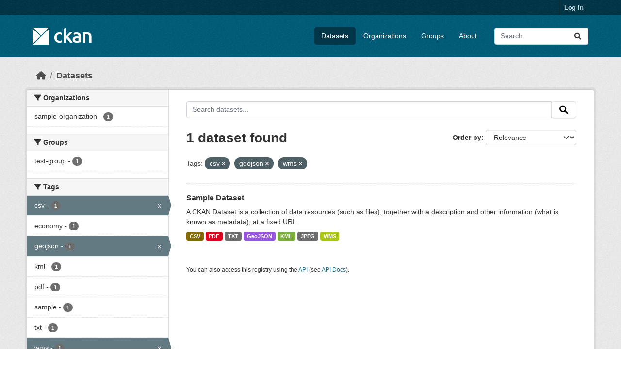

--- FILE ---
content_type: text/html; charset=utf-8
request_url: https://beta.ckan.org/dataset/?tags=csv&tags=geojson&tags=wms
body_size: 4550
content:
<!DOCTYPE html>
<!--[if IE 9]> <html lang="en" class="ie9"> <![endif]-->
<!--[if gt IE 8]><!--> <html lang="en"  > <!--<![endif]-->
  <head>
    <meta charset="utf-8" />
      <meta name="csrf_field_name" content="_csrf_token" />
      <meta name="_csrf_token" content="ImUwZDRiMTQwNjFlMDFkOTBiM2E5OTE0ZDI3YjMzY2Q1ZGFjMjkyNTQi.aXpp5w.K48ksNjBs6oLqgRgqeOJOY9okXs" />

      <meta name="generator" content="ckan 2.10.7" />
      <meta name="viewport" content="width=device-width, initial-scale=1.0">
    <title>Dataset - CKAN Beta</title>

    
    <link rel="shortcut icon" href="/base/images/ckan.ico" />
    
    
      
      
      
    
    
    


    
      
      
    

    
    <link href="/webassets/base/1c87a999_main.css" rel="stylesheet"/>
<link href="/webassets/ckanext-geoview/f197a782_geo-resource-styles.css" rel="stylesheet"/>
    
  </head>

  
  <body data-site-root="https://beta.ckan.org/" data-locale-root="https://beta.ckan.org/" >

    
    <div class="visually-hidden-focusable"><a href="#content">Skip to main content</a></div>
  

  
    

 
<div class="account-masthead">
  <div class="container">
     
    <nav class="account not-authed" aria-label="Account">
      <ul class="list-unstyled">
        
        <li><a href="/user/login">Log in</a></li>
         
      </ul>
    </nav>
     
  </div>
</div>

<header class="masthead">
  <div class="container">
      
    <nav class="navbar navbar-expand-lg navbar-light">
      <hgroup class="header-image navbar-left">

      
      
      <a class="logo" href="/">
        <img src="/base/images/ckan-logo.png" alt="CKAN Beta"
          title="CKAN Beta" />
      </a>
      
      

       </hgroup>
      <button class="navbar-toggler" type="button" data-bs-toggle="collapse" data-bs-target="#main-navigation-toggle"
        aria-controls="main-navigation-toggle" aria-expanded="false" aria-label="Toggle navigation">
        <span class="fa fa-bars text-white"></span>
      </button>

      <div class="main-navbar collapse navbar-collapse" id="main-navigation-toggle">
        <ul class="navbar-nav ms-auto mb-2 mb-lg-0">
          
            
              
              

		          <li class="active"><a href="/dataset/">Datasets</a></li><li><a href="/organization/">Organizations</a></li><li><a href="/group/">Groups</a></li><li><a href="/about">About</a></li>
	          
          </ul>

      
      
          <form class="d-flex site-search" action="/dataset/" method="get">
              <label class="d-none" for="field-sitewide-search">Search Datasets...</label>
              <input id="field-sitewide-search" class="form-control me-2"  type="text" name="q" placeholder="Search" aria-label="Search datasets..."/>
              <button class="btn" type="submit" aria-label="Submit"><i class="fa fa-search"></i></button>
          </form>
      
      </div>
    </nav>
  </div>
</header>

  
    <div class="main">
      <div id="content" class="container">
        
          
            <div class="flash-messages">
              
                
              
            </div>
          

          
            <div class="toolbar" role="navigation" aria-label="Breadcrumb">
              
                
                  <ol class="breadcrumb">
                    
<li class="home"><a href="/" aria-label="Home"><i class="fa fa-home"></i><span> Home</span></a></li>
                    
  <li class="active"><a href="/dataset/">Datasets</a></li>

                  </ol>
                
              
            </div>
          

          <div class="row wrapper">
            
            
            

            
              <aside class="secondary col-md-3">
                
                
  <div class="filters">
    <div>
      
        

    
    
	
	    
		<section class="module module-narrow module-shallow">
		    
			<h2 class="module-heading">
			    <i class="fa fa-filter"></i>
			    Organizations
			</h2>
		    
		    
			
			    
				<nav aria-label="Organizations">
				    <ul class="list-unstyled nav nav-simple nav-facet">
					
					    
					    
					    
					    
					    <li class="nav-item ">
						<a href="/dataset/?tags=csv&amp;tags=geojson&amp;tags=wms&amp;organization=sample-organization" title="">
						    <span class="item-label">sample-organization</span>
						    <span class="hidden separator"> - </span>
						    <span class="item-count badge">1</span>
							
						</a>
					    </li>
					
				    </ul>
				</nav>

				<p class="module-footer">
				    
					
				    
				</p>
			    
			
		    
		</section>
	    
	
    

      
        

    
    
	
	    
		<section class="module module-narrow module-shallow">
		    
			<h2 class="module-heading">
			    <i class="fa fa-filter"></i>
			    Groups
			</h2>
		    
		    
			
			    
				<nav aria-label="Groups">
				    <ul class="list-unstyled nav nav-simple nav-facet">
					
					    
					    
					    
					    
					    <li class="nav-item ">
						<a href="/dataset/?tags=csv&amp;tags=geojson&amp;tags=wms&amp;groups=test-group" title="">
						    <span class="item-label">test-group</span>
						    <span class="hidden separator"> - </span>
						    <span class="item-count badge">1</span>
							
						</a>
					    </li>
					
				    </ul>
				</nav>

				<p class="module-footer">
				    
					
				    
				</p>
			    
			
		    
		</section>
	    
	
    

      
        

    
    
	
	    
		<section class="module module-narrow module-shallow">
		    
			<h2 class="module-heading">
			    <i class="fa fa-filter"></i>
			    Tags
			</h2>
		    
		    
			
			    
				<nav aria-label="Tags">
				    <ul class="list-unstyled nav nav-simple nav-facet">
					
					    
					    
					    
					    
					    <li class="nav-item  active">
						<a href="/dataset/?tags=geojson&amp;tags=wms" title="">
						    <span class="item-label">csv</span>
						    <span class="hidden separator"> - </span>
						    <span class="item-count badge">1</span>
							<span class="facet-close">x</span>
						</a>
					    </li>
					
					    
					    
					    
					    
					    <li class="nav-item ">
						<a href="/dataset/?tags=csv&amp;tags=geojson&amp;tags=wms&amp;tags=economy" title="">
						    <span class="item-label">economy</span>
						    <span class="hidden separator"> - </span>
						    <span class="item-count badge">1</span>
							
						</a>
					    </li>
					
					    
					    
					    
					    
					    <li class="nav-item  active">
						<a href="/dataset/?tags=csv&amp;tags=wms" title="">
						    <span class="item-label">geojson</span>
						    <span class="hidden separator"> - </span>
						    <span class="item-count badge">1</span>
							<span class="facet-close">x</span>
						</a>
					    </li>
					
					    
					    
					    
					    
					    <li class="nav-item ">
						<a href="/dataset/?tags=csv&amp;tags=geojson&amp;tags=wms&amp;tags=kml" title="">
						    <span class="item-label">kml</span>
						    <span class="hidden separator"> - </span>
						    <span class="item-count badge">1</span>
							
						</a>
					    </li>
					
					    
					    
					    
					    
					    <li class="nav-item ">
						<a href="/dataset/?tags=csv&amp;tags=geojson&amp;tags=wms&amp;tags=pdf" title="">
						    <span class="item-label">pdf</span>
						    <span class="hidden separator"> - </span>
						    <span class="item-count badge">1</span>
							
						</a>
					    </li>
					
					    
					    
					    
					    
					    <li class="nav-item ">
						<a href="/dataset/?tags=csv&amp;tags=geojson&amp;tags=wms&amp;tags=sample" title="">
						    <span class="item-label">sample</span>
						    <span class="hidden separator"> - </span>
						    <span class="item-count badge">1</span>
							
						</a>
					    </li>
					
					    
					    
					    
					    
					    <li class="nav-item ">
						<a href="/dataset/?tags=csv&amp;tags=geojson&amp;tags=wms&amp;tags=txt" title="">
						    <span class="item-label">txt</span>
						    <span class="hidden separator"> - </span>
						    <span class="item-count badge">1</span>
							
						</a>
					    </li>
					
					    
					    
					    
					    
					    <li class="nav-item  active">
						<a href="/dataset/?tags=csv&amp;tags=geojson" title="">
						    <span class="item-label">wms</span>
						    <span class="hidden separator"> - </span>
						    <span class="item-count badge">1</span>
							<span class="facet-close">x</span>
						</a>
					    </li>
					
				    </ul>
				</nav>

				<p class="module-footer">
				    
					
				    
				</p>
			    
			
		    
		</section>
	    
	
    

      
        

    
    
	
	    
		<section class="module module-narrow module-shallow">
		    
			<h2 class="module-heading">
			    <i class="fa fa-filter"></i>
			    Formats
			</h2>
		    
		    
			
			    
				<nav aria-label="Formats">
				    <ul class="list-unstyled nav nav-simple nav-facet">
					
					    
					    
					    
					    
					    <li class="nav-item ">
						<a href="/dataset/?tags=csv&amp;tags=geojson&amp;tags=wms&amp;res_format=CSV" title="">
						    <span class="item-label">CSV</span>
						    <span class="hidden separator"> - </span>
						    <span class="item-count badge">1</span>
							
						</a>
					    </li>
					
					    
					    
					    
					    
					    <li class="nav-item ">
						<a href="/dataset/?tags=csv&amp;tags=geojson&amp;tags=wms&amp;res_format=GeoJSON" title="">
						    <span class="item-label">GeoJSON</span>
						    <span class="hidden separator"> - </span>
						    <span class="item-count badge">1</span>
							
						</a>
					    </li>
					
					    
					    
					    
					    
					    <li class="nav-item ">
						<a href="/dataset/?tags=csv&amp;tags=geojson&amp;tags=wms&amp;res_format=JPEG" title="">
						    <span class="item-label">JPEG</span>
						    <span class="hidden separator"> - </span>
						    <span class="item-count badge">1</span>
							
						</a>
					    </li>
					
					    
					    
					    
					    
					    <li class="nav-item ">
						<a href="/dataset/?tags=csv&amp;tags=geojson&amp;tags=wms&amp;res_format=KML" title="">
						    <span class="item-label">KML</span>
						    <span class="hidden separator"> - </span>
						    <span class="item-count badge">1</span>
							
						</a>
					    </li>
					
					    
					    
					    
					    
					    <li class="nav-item ">
						<a href="/dataset/?tags=csv&amp;tags=geojson&amp;tags=wms&amp;res_format=PDF" title="">
						    <span class="item-label">PDF</span>
						    <span class="hidden separator"> - </span>
						    <span class="item-count badge">1</span>
							
						</a>
					    </li>
					
					    
					    
					    
					    
					    <li class="nav-item ">
						<a href="/dataset/?tags=csv&amp;tags=geojson&amp;tags=wms&amp;res_format=TXT" title="">
						    <span class="item-label">TXT</span>
						    <span class="hidden separator"> - </span>
						    <span class="item-count badge">1</span>
							
						</a>
					    </li>
					
					    
					    
					    
					    
					    <li class="nav-item ">
						<a href="/dataset/?tags=csv&amp;tags=geojson&amp;tags=wms&amp;res_format=WMS" title="">
						    <span class="item-label">WMS</span>
						    <span class="hidden separator"> - </span>
						    <span class="item-count badge">1</span>
							
						</a>
					    </li>
					
				    </ul>
				</nav>

				<p class="module-footer">
				    
					
				    
				</p>
			    
			
		    
		</section>
	    
	
    

      
        

    
    
	
	    
		<section class="module module-narrow module-shallow">
		    
			<h2 class="module-heading">
			    <i class="fa fa-filter"></i>
			    Licenses
			</h2>
		    
		    
			
			    
				<nav aria-label="Licenses">
				    <ul class="list-unstyled nav nav-simple nav-facet">
					
					    
					    
					    
					    
					    <li class="nav-item ">
						<a href="/dataset/?tags=csv&amp;tags=geojson&amp;tags=wms&amp;license_id=cc-by" title="">
						    <span class="item-label">cc-by</span>
						    <span class="hidden separator"> - </span>
						    <span class="item-count badge">1</span>
							
						</a>
					    </li>
					
				    </ul>
				</nav>

				<p class="module-footer">
				    
					
				    
				</p>
			    
			
		    
		</section>
	    
	
    

      
    </div>
    <a class="close no-text hide-filters"><i class="fa fa-times-circle"></i><span class="text">close</span></a>
  </div>

              </aside>
            

            
              <div class="primary col-md-9 col-xs-12" role="main">
                
                
  <section class="module">
    <div class="module-content">
      
        
      
      
        
        
        







<form id="dataset-search-form" class="search-form" method="get" data-module="select-switch">

  
    <div class="input-group search-input-group">
      <input aria-label="Search datasets..." id="field-giant-search" type="text" class="form-control input-lg" name="q" value="" autocomplete="off" placeholder="Search datasets...">
      
      <span class="input-group-btn">
        <button class="btn btn-default btn-lg" type="submit" value="search" aria-label="Submit">
          <i class="fa fa-search"></i>
        </button>
      </span>
      
    </div>
  

  
    <span>






<input type="hidden" name="tags" value="csv" />





<input type="hidden" name="tags" value="geojson" />





<input type="hidden" name="tags" value="wms" />



</span>
  

  
    
      <div class="form-group control-order-by">
        <label for="field-order-by">Order by</label>
        <select id="field-order-by" name="sort" class="form-control form-select">
          
            
              <option value="score desc, metadata_modified desc" selected="selected">Relevance</option>
            
          
            
              <option value="title_string asc">Name Ascending</option>
            
          
            
              <option value="title_string desc">Name Descending</option>
            
          
            
              <option value="metadata_modified desc">Last Modified</option>
            
          
            
              <option value="views_recent desc">Popular</option>
            
          
        </select>
        
        <button class="btn btn-default js-hide" type="submit">Go</button>
        
      </div>
    
  

  
    
      <h1>

  
  
  
  

1 dataset found</h1>
    
  

  
    
      <p class="filter-list">
        
          
          <span class="facet">Tags:</span>
          
            <span class="filtered pill">csv
              <a href="/dataset/?tags=geojson&amp;tags=wms" class="remove" title="Remove"><i class="fa fa-times"></i></a>
            </span>
          
            <span class="filtered pill">geojson
              <a href="/dataset/?tags=csv&amp;tags=wms" class="remove" title="Remove"><i class="fa fa-times"></i></a>
            </span>
          
            <span class="filtered pill">wms
              <a href="/dataset/?tags=csv&amp;tags=geojson" class="remove" title="Remove"><i class="fa fa-times"></i></a>
            </span>
          
        
      </p>
      <a class="show-filters btn btn-default">Filter Results</a>
    
  

</form>




      
      
        

  
    <ul class="dataset-list list-unstyled">
    	
	      
	        




  <li class="dataset-item">
    
      <div class="dataset-content">
        
          <h2 class="dataset-heading">
            
              
            
            
    <a href="/dataset/sample-dataset-1" title="Sample Dataset">
      Sample Dataset
    </a>
            
            
              
              
            
          </h2>
        
        
          
            <div>A CKAN Dataset is a collection of data resources (such as files), together with a description and other information (what is known as metadata), at a fixed URL. </div>
          
        
      </div>
      
        
          
            <ul class="dataset-resources list-unstyled">
              
                
                <li>
                  <a href="/dataset/sample-dataset-1" class="badge badge-default" data-format="csv">CSV</a>
                </li>
                
                <li>
                  <a href="/dataset/sample-dataset-1" class="badge badge-default" data-format="pdf">PDF</a>
                </li>
                
                <li>
                  <a href="/dataset/sample-dataset-1" class="badge badge-default" data-format="txt">TXT</a>
                </li>
                
                <li>
                  <a href="/dataset/sample-dataset-1" class="badge badge-default" data-format="geojson">GeoJSON</a>
                </li>
                
                <li>
                  <a href="/dataset/sample-dataset-1" class="badge badge-default" data-format="kml">KML</a>
                </li>
                
                <li>
                  <a href="/dataset/sample-dataset-1" class="badge badge-default" data-format="jpeg">JPEG</a>
                </li>
                
                <li>
                  <a href="/dataset/sample-dataset-1" class="badge badge-default" data-format="wms">WMS</a>
                </li>
                
              
            </ul>
          
        
      
    
  </li>

	      
	    
    </ul>
  

      
    </div>

    
      
    
  </section>

  
    <section class="module">
      <div class="module-content">
        
          <small>
            
            
            
          You can also access this registry using the <a href="/api/3">API</a> (see <a href="http://docs.ckan.org/en/2.10/api/">API Docs</a>).
          </small>
        
      </div>
    </section>
  

              </div>
            
          </div>
        
      </div>
    </div>
  
    <footer class="site-footer">
  <div class="container">
    
    <div class="row">
      <div class="col-md-8 footer-links">
        
          <ul class="list-unstyled">
            
              <li><a href="/about">About CKAN Beta</a></li>
            
          </ul>
          <ul class="list-unstyled">
            
              
              <li><a href="http://docs.ckan.org/en/2.10/api/">CKAN API</a></li>
              <li><a href="http://www.ckan.org/">CKAN Association</a></li>
              <li><a href="http://www.opendefinition.org/okd/"><img src="/base/images/od_80x15_blue.png" alt="Open Data"></a></li>
            
          </ul>
        
      </div>
      <div class="col-md-4 attribution">
        
          <p><strong>Powered by</strong> <a class="hide-text ckan-footer-logo" href="http://ckan.org">CKAN</a></p>
        
        
          
<form class="lang-select" action="/util/redirect" data-module="select-switch" method="POST">
  
<input type="hidden" name="_csrf_token" value="ImUwZDRiMTQwNjFlMDFkOTBiM2E5OTE0ZDI3YjMzY2Q1ZGFjMjkyNTQi.aXpp5w.K48ksNjBs6oLqgRgqeOJOY9okXs"/> 
  <div class="form-group">
    <label for="field-lang-select">Language</label>
    <select id="field-lang-select" name="url" data-module="autocomplete" data-module-dropdown-class="lang-dropdown" data-module-container-class="lang-container">
      
        <option value="/en/dataset/?tags=csv&amp;tags=geojson&amp;tags=wms" selected="selected">
          English
        </option>
      
        <option value="/gl/dataset/?tags=csv&amp;tags=geojson&amp;tags=wms" >
          galego
        </option>
      
        <option value="/es_AR/dataset/?tags=csv&amp;tags=geojson&amp;tags=wms" >
          español (Argentina)
        </option>
      
        <option value="/ne/dataset/?tags=csv&amp;tags=geojson&amp;tags=wms" >
          नेपाली
        </option>
      
        <option value="/sl/dataset/?tags=csv&amp;tags=geojson&amp;tags=wms" >
          slovenščina
        </option>
      
        <option value="/km/dataset/?tags=csv&amp;tags=geojson&amp;tags=wms" >
          ខ្មែរ
        </option>
      
        <option value="/pl/dataset/?tags=csv&amp;tags=geojson&amp;tags=wms" >
          polski
        </option>
      
        <option value="/eu/dataset/?tags=csv&amp;tags=geojson&amp;tags=wms" >
          euskara
        </option>
      
        <option value="/tr/dataset/?tags=csv&amp;tags=geojson&amp;tags=wms" >
          Türkçe
        </option>
      
        <option value="/hr/dataset/?tags=csv&amp;tags=geojson&amp;tags=wms" >
          hrvatski
        </option>
      
        <option value="/tl/dataset/?tags=csv&amp;tags=geojson&amp;tags=wms" >
          Filipino (Pilipinas)
        </option>
      
        <option value="/lv/dataset/?tags=csv&amp;tags=geojson&amp;tags=wms" >
          latviešu
        </option>
      
        <option value="/nb_NO/dataset/?tags=csv&amp;tags=geojson&amp;tags=wms" >
          norsk bokmål (Norge)
        </option>
      
        <option value="/mn_MN/dataset/?tags=csv&amp;tags=geojson&amp;tags=wms" >
          монгол (Монгол)
        </option>
      
        <option value="/he/dataset/?tags=csv&amp;tags=geojson&amp;tags=wms" >
          עברית
        </option>
      
        <option value="/id/dataset/?tags=csv&amp;tags=geojson&amp;tags=wms" >
          Indonesia
        </option>
      
        <option value="/ar/dataset/?tags=csv&amp;tags=geojson&amp;tags=wms" >
          العربية
        </option>
      
        <option value="/lt/dataset/?tags=csv&amp;tags=geojson&amp;tags=wms" >
          lietuvių
        </option>
      
        <option value="/ro/dataset/?tags=csv&amp;tags=geojson&amp;tags=wms" >
          română
        </option>
      
        <option value="/is/dataset/?tags=csv&amp;tags=geojson&amp;tags=wms" >
          íslenska
        </option>
      
        <option value="/hu/dataset/?tags=csv&amp;tags=geojson&amp;tags=wms" >
          magyar
        </option>
      
        <option value="/es/dataset/?tags=csv&amp;tags=geojson&amp;tags=wms" >
          español
        </option>
      
        <option value="/sr_Latn/dataset/?tags=csv&amp;tags=geojson&amp;tags=wms" >
          srpski (latinica)
        </option>
      
        <option value="/am/dataset/?tags=csv&amp;tags=geojson&amp;tags=wms" >
          አማርኛ
        </option>
      
        <option value="/my_MM/dataset/?tags=csv&amp;tags=geojson&amp;tags=wms" >
          မြန်မာ (မြန်မာ)
        </option>
      
        <option value="/ru/dataset/?tags=csv&amp;tags=geojson&amp;tags=wms" >
          русский
        </option>
      
        <option value="/zh_Hans_CN/dataset/?tags=csv&amp;tags=geojson&amp;tags=wms" >
          中文 (简体, 中国)
        </option>
      
        <option value="/da_DK/dataset/?tags=csv&amp;tags=geojson&amp;tags=wms" >
          dansk (Danmark)
        </option>
      
        <option value="/sv/dataset/?tags=csv&amp;tags=geojson&amp;tags=wms" >
          svenska
        </option>
      
        <option value="/it/dataset/?tags=csv&amp;tags=geojson&amp;tags=wms" >
          italiano
        </option>
      
        <option value="/sq/dataset/?tags=csv&amp;tags=geojson&amp;tags=wms" >
          shqip
        </option>
      
        <option value="/uk/dataset/?tags=csv&amp;tags=geojson&amp;tags=wms" >
          українська
        </option>
      
        <option value="/fr/dataset/?tags=csv&amp;tags=geojson&amp;tags=wms" >
          français
        </option>
      
        <option value="/el/dataset/?tags=csv&amp;tags=geojson&amp;tags=wms" >
          Ελληνικά
        </option>
      
        <option value="/cs_CZ/dataset/?tags=csv&amp;tags=geojson&amp;tags=wms" >
          čeština (Česko)
        </option>
      
        <option value="/no/dataset/?tags=csv&amp;tags=geojson&amp;tags=wms" >
          norsk
        </option>
      
        <option value="/pt_PT/dataset/?tags=csv&amp;tags=geojson&amp;tags=wms" >
          português (Portugal)
        </option>
      
        <option value="/mk/dataset/?tags=csv&amp;tags=geojson&amp;tags=wms" >
          македонски
        </option>
      
        <option value="/th/dataset/?tags=csv&amp;tags=geojson&amp;tags=wms" >
          ไทย
        </option>
      
        <option value="/en_GB/dataset/?tags=csv&amp;tags=geojson&amp;tags=wms" >
          English (United Kingdom)
        </option>
      
        <option value="/fi/dataset/?tags=csv&amp;tags=geojson&amp;tags=wms" >
          suomi
        </option>
      
        <option value="/de/dataset/?tags=csv&amp;tags=geojson&amp;tags=wms" >
          Deutsch
        </option>
      
        <option value="/bg/dataset/?tags=csv&amp;tags=geojson&amp;tags=wms" >
          български
        </option>
      
        <option value="/nl/dataset/?tags=csv&amp;tags=geojson&amp;tags=wms" >
          Nederlands
        </option>
      
        <option value="/fa_IR/dataset/?tags=csv&amp;tags=geojson&amp;tags=wms" >
          فارسی (ایران)
        </option>
      
        <option value="/en_AU/dataset/?tags=csv&amp;tags=geojson&amp;tags=wms" >
          English (Australia)
        </option>
      
        <option value="/gl_ES/dataset/?tags=csv&amp;tags=geojson&amp;tags=wms" >
          galego (España)
        </option>
      
        <option value="/pt_BR/dataset/?tags=csv&amp;tags=geojson&amp;tags=wms" >
          português (Brasil)
        </option>
      
        <option value="/sr/dataset/?tags=csv&amp;tags=geojson&amp;tags=wms" >
          српски
        </option>
      
        <option value="/ko_KR/dataset/?tags=csv&amp;tags=geojson&amp;tags=wms" >
          한국어 (대한민국)
        </option>
      
        <option value="/uk_UA/dataset/?tags=csv&amp;tags=geojson&amp;tags=wms" >
          українська (Україна)
        </option>
      
        <option value="/ca/dataset/?tags=csv&amp;tags=geojson&amp;tags=wms" >
          català
        </option>
      
        <option value="/bs/dataset/?tags=csv&amp;tags=geojson&amp;tags=wms" >
          bosanski
        </option>
      
        <option value="/vi/dataset/?tags=csv&amp;tags=geojson&amp;tags=wms" >
          Tiếng Việt
        </option>
      
        <option value="/zh_Hant_TW/dataset/?tags=csv&amp;tags=geojson&amp;tags=wms" >
          中文 (繁體, 台灣)
        </option>
      
        <option value="/sk/dataset/?tags=csv&amp;tags=geojson&amp;tags=wms" >
          slovenčina
        </option>
      
        <option value="/ja/dataset/?tags=csv&amp;tags=geojson&amp;tags=wms" >
          日本語
        </option>
      
    </select>
  </div>
  <button class="btn btn-default d-none " type="submit">Go</button>
</form>


        
      </div>
    </div>
    
  </div>
</footer>
  
  
  
  
    
  
  
    

      

    
    
    <link href="/webassets/vendor/f3b8236b_select2.css" rel="stylesheet"/>
<link href="/webassets/vendor/d05bf0e7_fontawesome.css" rel="stylesheet"/>
    <script src="/webassets/vendor/8c3c143a_jquery.js" type="text/javascript"></script>
<script src="/webassets/vendor/9cf42cfd_vendor.js" type="text/javascript"></script>
<script src="/webassets/vendor/6d1ad7e6_bootstrap.js" type="text/javascript"></script>
<script src="/webassets/base/6fddaa3f_main.js" type="text/javascript"></script>
<script src="/webassets/base/0d750fad_ckan.js" type="text/javascript"></script>
<script src="/webassets/base/cd2c0272_tracking.js" type="text/javascript"></script>
  <script defer src="https://static.cloudflareinsights.com/beacon.min.js/vcd15cbe7772f49c399c6a5babf22c1241717689176015" integrity="sha512-ZpsOmlRQV6y907TI0dKBHq9Md29nnaEIPlkf84rnaERnq6zvWvPUqr2ft8M1aS28oN72PdrCzSjY4U6VaAw1EQ==" data-cf-beacon='{"version":"2024.11.0","token":"d232624212d54c38b1e81af5cba13c80","r":1,"server_timing":{"name":{"cfCacheStatus":true,"cfEdge":true,"cfExtPri":true,"cfL4":true,"cfOrigin":true,"cfSpeedBrain":true},"location_startswith":null}}' crossorigin="anonymous"></script>
</body>
</html>